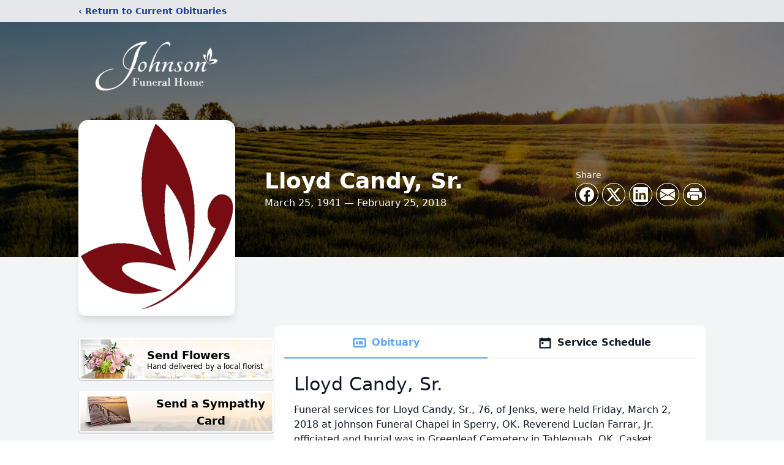

--- FILE ---
content_type: text/html; charset=utf-8
request_url: https://www.google.com/recaptcha/enterprise/anchor?ar=1&k=6Lcoc7MfAAAAAJc3xAPxNMDh6tPPT4ozUXIIdKRk&co=aHR0cHM6Ly93d3cuam9obnNvbnNwZXJyeS5jb206NDQz&hl=en&type=image&v=PoyoqOPhxBO7pBk68S4YbpHZ&theme=light&size=invisible&badge=bottomright&anchor-ms=20000&execute-ms=30000&cb=vdmgljxxigbq
body_size: 48613
content:
<!DOCTYPE HTML><html dir="ltr" lang="en"><head><meta http-equiv="Content-Type" content="text/html; charset=UTF-8">
<meta http-equiv="X-UA-Compatible" content="IE=edge">
<title>reCAPTCHA</title>
<style type="text/css">
/* cyrillic-ext */
@font-face {
  font-family: 'Roboto';
  font-style: normal;
  font-weight: 400;
  font-stretch: 100%;
  src: url(//fonts.gstatic.com/s/roboto/v48/KFO7CnqEu92Fr1ME7kSn66aGLdTylUAMa3GUBHMdazTgWw.woff2) format('woff2');
  unicode-range: U+0460-052F, U+1C80-1C8A, U+20B4, U+2DE0-2DFF, U+A640-A69F, U+FE2E-FE2F;
}
/* cyrillic */
@font-face {
  font-family: 'Roboto';
  font-style: normal;
  font-weight: 400;
  font-stretch: 100%;
  src: url(//fonts.gstatic.com/s/roboto/v48/KFO7CnqEu92Fr1ME7kSn66aGLdTylUAMa3iUBHMdazTgWw.woff2) format('woff2');
  unicode-range: U+0301, U+0400-045F, U+0490-0491, U+04B0-04B1, U+2116;
}
/* greek-ext */
@font-face {
  font-family: 'Roboto';
  font-style: normal;
  font-weight: 400;
  font-stretch: 100%;
  src: url(//fonts.gstatic.com/s/roboto/v48/KFO7CnqEu92Fr1ME7kSn66aGLdTylUAMa3CUBHMdazTgWw.woff2) format('woff2');
  unicode-range: U+1F00-1FFF;
}
/* greek */
@font-face {
  font-family: 'Roboto';
  font-style: normal;
  font-weight: 400;
  font-stretch: 100%;
  src: url(//fonts.gstatic.com/s/roboto/v48/KFO7CnqEu92Fr1ME7kSn66aGLdTylUAMa3-UBHMdazTgWw.woff2) format('woff2');
  unicode-range: U+0370-0377, U+037A-037F, U+0384-038A, U+038C, U+038E-03A1, U+03A3-03FF;
}
/* math */
@font-face {
  font-family: 'Roboto';
  font-style: normal;
  font-weight: 400;
  font-stretch: 100%;
  src: url(//fonts.gstatic.com/s/roboto/v48/KFO7CnqEu92Fr1ME7kSn66aGLdTylUAMawCUBHMdazTgWw.woff2) format('woff2');
  unicode-range: U+0302-0303, U+0305, U+0307-0308, U+0310, U+0312, U+0315, U+031A, U+0326-0327, U+032C, U+032F-0330, U+0332-0333, U+0338, U+033A, U+0346, U+034D, U+0391-03A1, U+03A3-03A9, U+03B1-03C9, U+03D1, U+03D5-03D6, U+03F0-03F1, U+03F4-03F5, U+2016-2017, U+2034-2038, U+203C, U+2040, U+2043, U+2047, U+2050, U+2057, U+205F, U+2070-2071, U+2074-208E, U+2090-209C, U+20D0-20DC, U+20E1, U+20E5-20EF, U+2100-2112, U+2114-2115, U+2117-2121, U+2123-214F, U+2190, U+2192, U+2194-21AE, U+21B0-21E5, U+21F1-21F2, U+21F4-2211, U+2213-2214, U+2216-22FF, U+2308-230B, U+2310, U+2319, U+231C-2321, U+2336-237A, U+237C, U+2395, U+239B-23B7, U+23D0, U+23DC-23E1, U+2474-2475, U+25AF, U+25B3, U+25B7, U+25BD, U+25C1, U+25CA, U+25CC, U+25FB, U+266D-266F, U+27C0-27FF, U+2900-2AFF, U+2B0E-2B11, U+2B30-2B4C, U+2BFE, U+3030, U+FF5B, U+FF5D, U+1D400-1D7FF, U+1EE00-1EEFF;
}
/* symbols */
@font-face {
  font-family: 'Roboto';
  font-style: normal;
  font-weight: 400;
  font-stretch: 100%;
  src: url(//fonts.gstatic.com/s/roboto/v48/KFO7CnqEu92Fr1ME7kSn66aGLdTylUAMaxKUBHMdazTgWw.woff2) format('woff2');
  unicode-range: U+0001-000C, U+000E-001F, U+007F-009F, U+20DD-20E0, U+20E2-20E4, U+2150-218F, U+2190, U+2192, U+2194-2199, U+21AF, U+21E6-21F0, U+21F3, U+2218-2219, U+2299, U+22C4-22C6, U+2300-243F, U+2440-244A, U+2460-24FF, U+25A0-27BF, U+2800-28FF, U+2921-2922, U+2981, U+29BF, U+29EB, U+2B00-2BFF, U+4DC0-4DFF, U+FFF9-FFFB, U+10140-1018E, U+10190-1019C, U+101A0, U+101D0-101FD, U+102E0-102FB, U+10E60-10E7E, U+1D2C0-1D2D3, U+1D2E0-1D37F, U+1F000-1F0FF, U+1F100-1F1AD, U+1F1E6-1F1FF, U+1F30D-1F30F, U+1F315, U+1F31C, U+1F31E, U+1F320-1F32C, U+1F336, U+1F378, U+1F37D, U+1F382, U+1F393-1F39F, U+1F3A7-1F3A8, U+1F3AC-1F3AF, U+1F3C2, U+1F3C4-1F3C6, U+1F3CA-1F3CE, U+1F3D4-1F3E0, U+1F3ED, U+1F3F1-1F3F3, U+1F3F5-1F3F7, U+1F408, U+1F415, U+1F41F, U+1F426, U+1F43F, U+1F441-1F442, U+1F444, U+1F446-1F449, U+1F44C-1F44E, U+1F453, U+1F46A, U+1F47D, U+1F4A3, U+1F4B0, U+1F4B3, U+1F4B9, U+1F4BB, U+1F4BF, U+1F4C8-1F4CB, U+1F4D6, U+1F4DA, U+1F4DF, U+1F4E3-1F4E6, U+1F4EA-1F4ED, U+1F4F7, U+1F4F9-1F4FB, U+1F4FD-1F4FE, U+1F503, U+1F507-1F50B, U+1F50D, U+1F512-1F513, U+1F53E-1F54A, U+1F54F-1F5FA, U+1F610, U+1F650-1F67F, U+1F687, U+1F68D, U+1F691, U+1F694, U+1F698, U+1F6AD, U+1F6B2, U+1F6B9-1F6BA, U+1F6BC, U+1F6C6-1F6CF, U+1F6D3-1F6D7, U+1F6E0-1F6EA, U+1F6F0-1F6F3, U+1F6F7-1F6FC, U+1F700-1F7FF, U+1F800-1F80B, U+1F810-1F847, U+1F850-1F859, U+1F860-1F887, U+1F890-1F8AD, U+1F8B0-1F8BB, U+1F8C0-1F8C1, U+1F900-1F90B, U+1F93B, U+1F946, U+1F984, U+1F996, U+1F9E9, U+1FA00-1FA6F, U+1FA70-1FA7C, U+1FA80-1FA89, U+1FA8F-1FAC6, U+1FACE-1FADC, U+1FADF-1FAE9, U+1FAF0-1FAF8, U+1FB00-1FBFF;
}
/* vietnamese */
@font-face {
  font-family: 'Roboto';
  font-style: normal;
  font-weight: 400;
  font-stretch: 100%;
  src: url(//fonts.gstatic.com/s/roboto/v48/KFO7CnqEu92Fr1ME7kSn66aGLdTylUAMa3OUBHMdazTgWw.woff2) format('woff2');
  unicode-range: U+0102-0103, U+0110-0111, U+0128-0129, U+0168-0169, U+01A0-01A1, U+01AF-01B0, U+0300-0301, U+0303-0304, U+0308-0309, U+0323, U+0329, U+1EA0-1EF9, U+20AB;
}
/* latin-ext */
@font-face {
  font-family: 'Roboto';
  font-style: normal;
  font-weight: 400;
  font-stretch: 100%;
  src: url(//fonts.gstatic.com/s/roboto/v48/KFO7CnqEu92Fr1ME7kSn66aGLdTylUAMa3KUBHMdazTgWw.woff2) format('woff2');
  unicode-range: U+0100-02BA, U+02BD-02C5, U+02C7-02CC, U+02CE-02D7, U+02DD-02FF, U+0304, U+0308, U+0329, U+1D00-1DBF, U+1E00-1E9F, U+1EF2-1EFF, U+2020, U+20A0-20AB, U+20AD-20C0, U+2113, U+2C60-2C7F, U+A720-A7FF;
}
/* latin */
@font-face {
  font-family: 'Roboto';
  font-style: normal;
  font-weight: 400;
  font-stretch: 100%;
  src: url(//fonts.gstatic.com/s/roboto/v48/KFO7CnqEu92Fr1ME7kSn66aGLdTylUAMa3yUBHMdazQ.woff2) format('woff2');
  unicode-range: U+0000-00FF, U+0131, U+0152-0153, U+02BB-02BC, U+02C6, U+02DA, U+02DC, U+0304, U+0308, U+0329, U+2000-206F, U+20AC, U+2122, U+2191, U+2193, U+2212, U+2215, U+FEFF, U+FFFD;
}
/* cyrillic-ext */
@font-face {
  font-family: 'Roboto';
  font-style: normal;
  font-weight: 500;
  font-stretch: 100%;
  src: url(//fonts.gstatic.com/s/roboto/v48/KFO7CnqEu92Fr1ME7kSn66aGLdTylUAMa3GUBHMdazTgWw.woff2) format('woff2');
  unicode-range: U+0460-052F, U+1C80-1C8A, U+20B4, U+2DE0-2DFF, U+A640-A69F, U+FE2E-FE2F;
}
/* cyrillic */
@font-face {
  font-family: 'Roboto';
  font-style: normal;
  font-weight: 500;
  font-stretch: 100%;
  src: url(//fonts.gstatic.com/s/roboto/v48/KFO7CnqEu92Fr1ME7kSn66aGLdTylUAMa3iUBHMdazTgWw.woff2) format('woff2');
  unicode-range: U+0301, U+0400-045F, U+0490-0491, U+04B0-04B1, U+2116;
}
/* greek-ext */
@font-face {
  font-family: 'Roboto';
  font-style: normal;
  font-weight: 500;
  font-stretch: 100%;
  src: url(//fonts.gstatic.com/s/roboto/v48/KFO7CnqEu92Fr1ME7kSn66aGLdTylUAMa3CUBHMdazTgWw.woff2) format('woff2');
  unicode-range: U+1F00-1FFF;
}
/* greek */
@font-face {
  font-family: 'Roboto';
  font-style: normal;
  font-weight: 500;
  font-stretch: 100%;
  src: url(//fonts.gstatic.com/s/roboto/v48/KFO7CnqEu92Fr1ME7kSn66aGLdTylUAMa3-UBHMdazTgWw.woff2) format('woff2');
  unicode-range: U+0370-0377, U+037A-037F, U+0384-038A, U+038C, U+038E-03A1, U+03A3-03FF;
}
/* math */
@font-face {
  font-family: 'Roboto';
  font-style: normal;
  font-weight: 500;
  font-stretch: 100%;
  src: url(//fonts.gstatic.com/s/roboto/v48/KFO7CnqEu92Fr1ME7kSn66aGLdTylUAMawCUBHMdazTgWw.woff2) format('woff2');
  unicode-range: U+0302-0303, U+0305, U+0307-0308, U+0310, U+0312, U+0315, U+031A, U+0326-0327, U+032C, U+032F-0330, U+0332-0333, U+0338, U+033A, U+0346, U+034D, U+0391-03A1, U+03A3-03A9, U+03B1-03C9, U+03D1, U+03D5-03D6, U+03F0-03F1, U+03F4-03F5, U+2016-2017, U+2034-2038, U+203C, U+2040, U+2043, U+2047, U+2050, U+2057, U+205F, U+2070-2071, U+2074-208E, U+2090-209C, U+20D0-20DC, U+20E1, U+20E5-20EF, U+2100-2112, U+2114-2115, U+2117-2121, U+2123-214F, U+2190, U+2192, U+2194-21AE, U+21B0-21E5, U+21F1-21F2, U+21F4-2211, U+2213-2214, U+2216-22FF, U+2308-230B, U+2310, U+2319, U+231C-2321, U+2336-237A, U+237C, U+2395, U+239B-23B7, U+23D0, U+23DC-23E1, U+2474-2475, U+25AF, U+25B3, U+25B7, U+25BD, U+25C1, U+25CA, U+25CC, U+25FB, U+266D-266F, U+27C0-27FF, U+2900-2AFF, U+2B0E-2B11, U+2B30-2B4C, U+2BFE, U+3030, U+FF5B, U+FF5D, U+1D400-1D7FF, U+1EE00-1EEFF;
}
/* symbols */
@font-face {
  font-family: 'Roboto';
  font-style: normal;
  font-weight: 500;
  font-stretch: 100%;
  src: url(//fonts.gstatic.com/s/roboto/v48/KFO7CnqEu92Fr1ME7kSn66aGLdTylUAMaxKUBHMdazTgWw.woff2) format('woff2');
  unicode-range: U+0001-000C, U+000E-001F, U+007F-009F, U+20DD-20E0, U+20E2-20E4, U+2150-218F, U+2190, U+2192, U+2194-2199, U+21AF, U+21E6-21F0, U+21F3, U+2218-2219, U+2299, U+22C4-22C6, U+2300-243F, U+2440-244A, U+2460-24FF, U+25A0-27BF, U+2800-28FF, U+2921-2922, U+2981, U+29BF, U+29EB, U+2B00-2BFF, U+4DC0-4DFF, U+FFF9-FFFB, U+10140-1018E, U+10190-1019C, U+101A0, U+101D0-101FD, U+102E0-102FB, U+10E60-10E7E, U+1D2C0-1D2D3, U+1D2E0-1D37F, U+1F000-1F0FF, U+1F100-1F1AD, U+1F1E6-1F1FF, U+1F30D-1F30F, U+1F315, U+1F31C, U+1F31E, U+1F320-1F32C, U+1F336, U+1F378, U+1F37D, U+1F382, U+1F393-1F39F, U+1F3A7-1F3A8, U+1F3AC-1F3AF, U+1F3C2, U+1F3C4-1F3C6, U+1F3CA-1F3CE, U+1F3D4-1F3E0, U+1F3ED, U+1F3F1-1F3F3, U+1F3F5-1F3F7, U+1F408, U+1F415, U+1F41F, U+1F426, U+1F43F, U+1F441-1F442, U+1F444, U+1F446-1F449, U+1F44C-1F44E, U+1F453, U+1F46A, U+1F47D, U+1F4A3, U+1F4B0, U+1F4B3, U+1F4B9, U+1F4BB, U+1F4BF, U+1F4C8-1F4CB, U+1F4D6, U+1F4DA, U+1F4DF, U+1F4E3-1F4E6, U+1F4EA-1F4ED, U+1F4F7, U+1F4F9-1F4FB, U+1F4FD-1F4FE, U+1F503, U+1F507-1F50B, U+1F50D, U+1F512-1F513, U+1F53E-1F54A, U+1F54F-1F5FA, U+1F610, U+1F650-1F67F, U+1F687, U+1F68D, U+1F691, U+1F694, U+1F698, U+1F6AD, U+1F6B2, U+1F6B9-1F6BA, U+1F6BC, U+1F6C6-1F6CF, U+1F6D3-1F6D7, U+1F6E0-1F6EA, U+1F6F0-1F6F3, U+1F6F7-1F6FC, U+1F700-1F7FF, U+1F800-1F80B, U+1F810-1F847, U+1F850-1F859, U+1F860-1F887, U+1F890-1F8AD, U+1F8B0-1F8BB, U+1F8C0-1F8C1, U+1F900-1F90B, U+1F93B, U+1F946, U+1F984, U+1F996, U+1F9E9, U+1FA00-1FA6F, U+1FA70-1FA7C, U+1FA80-1FA89, U+1FA8F-1FAC6, U+1FACE-1FADC, U+1FADF-1FAE9, U+1FAF0-1FAF8, U+1FB00-1FBFF;
}
/* vietnamese */
@font-face {
  font-family: 'Roboto';
  font-style: normal;
  font-weight: 500;
  font-stretch: 100%;
  src: url(//fonts.gstatic.com/s/roboto/v48/KFO7CnqEu92Fr1ME7kSn66aGLdTylUAMa3OUBHMdazTgWw.woff2) format('woff2');
  unicode-range: U+0102-0103, U+0110-0111, U+0128-0129, U+0168-0169, U+01A0-01A1, U+01AF-01B0, U+0300-0301, U+0303-0304, U+0308-0309, U+0323, U+0329, U+1EA0-1EF9, U+20AB;
}
/* latin-ext */
@font-face {
  font-family: 'Roboto';
  font-style: normal;
  font-weight: 500;
  font-stretch: 100%;
  src: url(//fonts.gstatic.com/s/roboto/v48/KFO7CnqEu92Fr1ME7kSn66aGLdTylUAMa3KUBHMdazTgWw.woff2) format('woff2');
  unicode-range: U+0100-02BA, U+02BD-02C5, U+02C7-02CC, U+02CE-02D7, U+02DD-02FF, U+0304, U+0308, U+0329, U+1D00-1DBF, U+1E00-1E9F, U+1EF2-1EFF, U+2020, U+20A0-20AB, U+20AD-20C0, U+2113, U+2C60-2C7F, U+A720-A7FF;
}
/* latin */
@font-face {
  font-family: 'Roboto';
  font-style: normal;
  font-weight: 500;
  font-stretch: 100%;
  src: url(//fonts.gstatic.com/s/roboto/v48/KFO7CnqEu92Fr1ME7kSn66aGLdTylUAMa3yUBHMdazQ.woff2) format('woff2');
  unicode-range: U+0000-00FF, U+0131, U+0152-0153, U+02BB-02BC, U+02C6, U+02DA, U+02DC, U+0304, U+0308, U+0329, U+2000-206F, U+20AC, U+2122, U+2191, U+2193, U+2212, U+2215, U+FEFF, U+FFFD;
}
/* cyrillic-ext */
@font-face {
  font-family: 'Roboto';
  font-style: normal;
  font-weight: 900;
  font-stretch: 100%;
  src: url(//fonts.gstatic.com/s/roboto/v48/KFO7CnqEu92Fr1ME7kSn66aGLdTylUAMa3GUBHMdazTgWw.woff2) format('woff2');
  unicode-range: U+0460-052F, U+1C80-1C8A, U+20B4, U+2DE0-2DFF, U+A640-A69F, U+FE2E-FE2F;
}
/* cyrillic */
@font-face {
  font-family: 'Roboto';
  font-style: normal;
  font-weight: 900;
  font-stretch: 100%;
  src: url(//fonts.gstatic.com/s/roboto/v48/KFO7CnqEu92Fr1ME7kSn66aGLdTylUAMa3iUBHMdazTgWw.woff2) format('woff2');
  unicode-range: U+0301, U+0400-045F, U+0490-0491, U+04B0-04B1, U+2116;
}
/* greek-ext */
@font-face {
  font-family: 'Roboto';
  font-style: normal;
  font-weight: 900;
  font-stretch: 100%;
  src: url(//fonts.gstatic.com/s/roboto/v48/KFO7CnqEu92Fr1ME7kSn66aGLdTylUAMa3CUBHMdazTgWw.woff2) format('woff2');
  unicode-range: U+1F00-1FFF;
}
/* greek */
@font-face {
  font-family: 'Roboto';
  font-style: normal;
  font-weight: 900;
  font-stretch: 100%;
  src: url(//fonts.gstatic.com/s/roboto/v48/KFO7CnqEu92Fr1ME7kSn66aGLdTylUAMa3-UBHMdazTgWw.woff2) format('woff2');
  unicode-range: U+0370-0377, U+037A-037F, U+0384-038A, U+038C, U+038E-03A1, U+03A3-03FF;
}
/* math */
@font-face {
  font-family: 'Roboto';
  font-style: normal;
  font-weight: 900;
  font-stretch: 100%;
  src: url(//fonts.gstatic.com/s/roboto/v48/KFO7CnqEu92Fr1ME7kSn66aGLdTylUAMawCUBHMdazTgWw.woff2) format('woff2');
  unicode-range: U+0302-0303, U+0305, U+0307-0308, U+0310, U+0312, U+0315, U+031A, U+0326-0327, U+032C, U+032F-0330, U+0332-0333, U+0338, U+033A, U+0346, U+034D, U+0391-03A1, U+03A3-03A9, U+03B1-03C9, U+03D1, U+03D5-03D6, U+03F0-03F1, U+03F4-03F5, U+2016-2017, U+2034-2038, U+203C, U+2040, U+2043, U+2047, U+2050, U+2057, U+205F, U+2070-2071, U+2074-208E, U+2090-209C, U+20D0-20DC, U+20E1, U+20E5-20EF, U+2100-2112, U+2114-2115, U+2117-2121, U+2123-214F, U+2190, U+2192, U+2194-21AE, U+21B0-21E5, U+21F1-21F2, U+21F4-2211, U+2213-2214, U+2216-22FF, U+2308-230B, U+2310, U+2319, U+231C-2321, U+2336-237A, U+237C, U+2395, U+239B-23B7, U+23D0, U+23DC-23E1, U+2474-2475, U+25AF, U+25B3, U+25B7, U+25BD, U+25C1, U+25CA, U+25CC, U+25FB, U+266D-266F, U+27C0-27FF, U+2900-2AFF, U+2B0E-2B11, U+2B30-2B4C, U+2BFE, U+3030, U+FF5B, U+FF5D, U+1D400-1D7FF, U+1EE00-1EEFF;
}
/* symbols */
@font-face {
  font-family: 'Roboto';
  font-style: normal;
  font-weight: 900;
  font-stretch: 100%;
  src: url(//fonts.gstatic.com/s/roboto/v48/KFO7CnqEu92Fr1ME7kSn66aGLdTylUAMaxKUBHMdazTgWw.woff2) format('woff2');
  unicode-range: U+0001-000C, U+000E-001F, U+007F-009F, U+20DD-20E0, U+20E2-20E4, U+2150-218F, U+2190, U+2192, U+2194-2199, U+21AF, U+21E6-21F0, U+21F3, U+2218-2219, U+2299, U+22C4-22C6, U+2300-243F, U+2440-244A, U+2460-24FF, U+25A0-27BF, U+2800-28FF, U+2921-2922, U+2981, U+29BF, U+29EB, U+2B00-2BFF, U+4DC0-4DFF, U+FFF9-FFFB, U+10140-1018E, U+10190-1019C, U+101A0, U+101D0-101FD, U+102E0-102FB, U+10E60-10E7E, U+1D2C0-1D2D3, U+1D2E0-1D37F, U+1F000-1F0FF, U+1F100-1F1AD, U+1F1E6-1F1FF, U+1F30D-1F30F, U+1F315, U+1F31C, U+1F31E, U+1F320-1F32C, U+1F336, U+1F378, U+1F37D, U+1F382, U+1F393-1F39F, U+1F3A7-1F3A8, U+1F3AC-1F3AF, U+1F3C2, U+1F3C4-1F3C6, U+1F3CA-1F3CE, U+1F3D4-1F3E0, U+1F3ED, U+1F3F1-1F3F3, U+1F3F5-1F3F7, U+1F408, U+1F415, U+1F41F, U+1F426, U+1F43F, U+1F441-1F442, U+1F444, U+1F446-1F449, U+1F44C-1F44E, U+1F453, U+1F46A, U+1F47D, U+1F4A3, U+1F4B0, U+1F4B3, U+1F4B9, U+1F4BB, U+1F4BF, U+1F4C8-1F4CB, U+1F4D6, U+1F4DA, U+1F4DF, U+1F4E3-1F4E6, U+1F4EA-1F4ED, U+1F4F7, U+1F4F9-1F4FB, U+1F4FD-1F4FE, U+1F503, U+1F507-1F50B, U+1F50D, U+1F512-1F513, U+1F53E-1F54A, U+1F54F-1F5FA, U+1F610, U+1F650-1F67F, U+1F687, U+1F68D, U+1F691, U+1F694, U+1F698, U+1F6AD, U+1F6B2, U+1F6B9-1F6BA, U+1F6BC, U+1F6C6-1F6CF, U+1F6D3-1F6D7, U+1F6E0-1F6EA, U+1F6F0-1F6F3, U+1F6F7-1F6FC, U+1F700-1F7FF, U+1F800-1F80B, U+1F810-1F847, U+1F850-1F859, U+1F860-1F887, U+1F890-1F8AD, U+1F8B0-1F8BB, U+1F8C0-1F8C1, U+1F900-1F90B, U+1F93B, U+1F946, U+1F984, U+1F996, U+1F9E9, U+1FA00-1FA6F, U+1FA70-1FA7C, U+1FA80-1FA89, U+1FA8F-1FAC6, U+1FACE-1FADC, U+1FADF-1FAE9, U+1FAF0-1FAF8, U+1FB00-1FBFF;
}
/* vietnamese */
@font-face {
  font-family: 'Roboto';
  font-style: normal;
  font-weight: 900;
  font-stretch: 100%;
  src: url(//fonts.gstatic.com/s/roboto/v48/KFO7CnqEu92Fr1ME7kSn66aGLdTylUAMa3OUBHMdazTgWw.woff2) format('woff2');
  unicode-range: U+0102-0103, U+0110-0111, U+0128-0129, U+0168-0169, U+01A0-01A1, U+01AF-01B0, U+0300-0301, U+0303-0304, U+0308-0309, U+0323, U+0329, U+1EA0-1EF9, U+20AB;
}
/* latin-ext */
@font-face {
  font-family: 'Roboto';
  font-style: normal;
  font-weight: 900;
  font-stretch: 100%;
  src: url(//fonts.gstatic.com/s/roboto/v48/KFO7CnqEu92Fr1ME7kSn66aGLdTylUAMa3KUBHMdazTgWw.woff2) format('woff2');
  unicode-range: U+0100-02BA, U+02BD-02C5, U+02C7-02CC, U+02CE-02D7, U+02DD-02FF, U+0304, U+0308, U+0329, U+1D00-1DBF, U+1E00-1E9F, U+1EF2-1EFF, U+2020, U+20A0-20AB, U+20AD-20C0, U+2113, U+2C60-2C7F, U+A720-A7FF;
}
/* latin */
@font-face {
  font-family: 'Roboto';
  font-style: normal;
  font-weight: 900;
  font-stretch: 100%;
  src: url(//fonts.gstatic.com/s/roboto/v48/KFO7CnqEu92Fr1ME7kSn66aGLdTylUAMa3yUBHMdazQ.woff2) format('woff2');
  unicode-range: U+0000-00FF, U+0131, U+0152-0153, U+02BB-02BC, U+02C6, U+02DA, U+02DC, U+0304, U+0308, U+0329, U+2000-206F, U+20AC, U+2122, U+2191, U+2193, U+2212, U+2215, U+FEFF, U+FFFD;
}

</style>
<link rel="stylesheet" type="text/css" href="https://www.gstatic.com/recaptcha/releases/PoyoqOPhxBO7pBk68S4YbpHZ/styles__ltr.css">
<script nonce="IzphsfyvS9s-KON8NxVR9w" type="text/javascript">window['__recaptcha_api'] = 'https://www.google.com/recaptcha/enterprise/';</script>
<script type="text/javascript" src="https://www.gstatic.com/recaptcha/releases/PoyoqOPhxBO7pBk68S4YbpHZ/recaptcha__en.js" nonce="IzphsfyvS9s-KON8NxVR9w">
      
    </script></head>
<body><div id="rc-anchor-alert" class="rc-anchor-alert"></div>
<input type="hidden" id="recaptcha-token" value="[base64]">
<script type="text/javascript" nonce="IzphsfyvS9s-KON8NxVR9w">
      recaptcha.anchor.Main.init("[\x22ainput\x22,[\x22bgdata\x22,\x22\x22,\[base64]/[base64]/[base64]/KE4oMTI0LHYsdi5HKSxMWihsLHYpKTpOKDEyNCx2LGwpLFYpLHYpLFQpKSxGKDE3MSx2KX0scjc9ZnVuY3Rpb24obCl7cmV0dXJuIGx9LEM9ZnVuY3Rpb24obCxWLHYpe04odixsLFYpLFZbYWtdPTI3OTZ9LG49ZnVuY3Rpb24obCxWKXtWLlg9KChWLlg/[base64]/[base64]/[base64]/[base64]/[base64]/[base64]/[base64]/[base64]/[base64]/[base64]/[base64]\\u003d\x22,\[base64]\\u003d\x22,\x22w6IsCG0dOSx0w4jChCgRM1jCrXUxKsKVWAw8OUhjbw91CcODw4bCqcK8w6tsw7EkV8KmNcOcwrVBwrHDicOeLgwOAjnDjcO2w4JKZcOnwqXCmEZ2w5TDpxHCqsK5FsKFw510HkM4EjtNwrJCZALDnsKdOcOmRsKCdsKkwpbDlcOYeHBTChHChcOcUX/CvlXDnwAUw7hbCMObwqFHw4rCl35xw7HDg8KQwrZUH8KEwpnCk13DlsK9w7Z3LDQFwrHCscO6wrPCkDg3WUQUKWPCjcKMwrHCqMO2wqdKw7IPw77ChMOJw4JGd0/CkE/[base64]/CnCvDusOtw7tnD8O4fMOObCPCkSrCkMKmHVDDg8K1OcKKEXjDtsOIKD4bw43DnsKiNMOCMnjCuD/DmMKIwoTDhkkYV2wvwrgowrkmw5nCrUbDrcKvwovDgRQHAQMfwrUEFgcyVCzCkMOZDMKqN21HADbDsMKBJlfDncKraU7Dm8OOOcO5wrAbwqAKaj/CvMKCwp3ClMOQw6nDqsOww7LClMO7wpHChMOGbsOYcwDDhUbCisOAfMOiwqwNZhNRGSTDuhEyU0nCkz0Fw6smbWdVMsKNwr3DoMOgwr7Cn3jDtnLCuHtgTMODUsKuwoldBn/Cindlw5h6wr3CrCdgwoDCijDDn08rWTzDiRnDjzZfw5gxbcKMGcKSLWfDmMOXwpHCpcK4wrnDgcOsB8KrasOiwrl+wp3DjcKiwpITwpzDvMKJBkPCqwk/wqvDkRDCv1PCoMK0wrMDwqrComTCtz9YJcOMw43ChsOeJyrCjsOXwrc6w4jChgTCh8OEfMOIwoDDgsKswrgvAsOEF8OGw6fDqgPCuMOiwq/CrU7DgTg2f8O4ScKrY8Khw5gLwoXDoicVLMO2w4nCgH0+G8OpwrDDu8OQKcK3w53DlsO6w41palNWwooHKMKdw5rDsiIwwqvDnkTCmQLDtsK8w4MPZ8KJwrVSJi1/w53DpEZwTWUbTcKXUcOtThTChlfCkmsrODEUw7jCs2gJI8K/H8O1ZCvClwl2GsKsw4AdZsOkwr1WdMKdw7vCpkI2dgpBDSMuNcK7w6TDjcKQfMK8w69Yw4/[base64]/[base64]/wrHDky4Owr1FLHHDgXvCmCrCjG/[base64]/Dq2zDmsOXT07CqMO0w6jClw7Cu1LDiMKYEMOuesO/esKJwrdjwph0P2rCt8OxU8OeNQZ4a8KMBsKrw4rCncOBw7ZpX0jCg8OtwrZpYMK0w7PDm0TDuXRXwp8+w7orwqDCo0Bhw5HDlk7Ds8OpaXEwHkQBw4XDhWwNw7huEBkYWg55wqlCw53CoTDDrA7CtXlBwqMewq4xw4RFYcKNCX/DpG3DucKYwpJBPFlWworCig4HcMOEVMKiH8ObMGQsBsKPCxp9wocDwohoVMKewpTCr8KSa8Ouw4TDgkhMFkDCmVvDnsKvQF7DisOidDMuAsK9wo0EKmbDs3/[base64]/DtsO2VcKDw53Ctx8dKMKXw6ZfNjstwoTDgWbDoi0jV0jChjfDpBZZMMODFQAywpUww7ZSwoHDnx/DvyTCrsOoQV1lb8OeeR/[base64]/Ckht8w5HDiMKWL8O2fn08B1/CiTbCtcOjwq3DnMOowpXDscKPwrJ6w7fClsK6XDgew4hVwofClVnDpMOJw7h0Z8O7w487VsK8w4NJwrM7PHjDsMOSIcOqUMOWw6fDu8OMwpldcnk7w7fDoHl0S3vCmcOaMBB2wp/[base64]/DosO7LMKDdcKYW0rDkcK7wpFXbMKeOyljD8O2w5FWwrAQKcOiI8O0wrBcwrMrwoTDk8OreyPDj8OmwocgKTrCg8OZDMO/[base64]/[base64]/wpnDtcKow6ZbMiXDhsKvXcKYIsKocsK6EMKRVMKCfFhAbQbCvmbCnMOtEX/CpMKpw63DhMOnw7TCnz/CsyY8w4XCql0leALDvi1hw4jDumnDjUBZdibCjFpIT8K8wr4bA1TCosOOM8OywoDClsKDwr/[base64]/[base64]/Cu8OWOkjDrcK4w5Ruwp9Cw6zCocK5MlZgAcOfIcKaFTHDiwLDmcO+wogkwoxpwrLCo1YCQHDCt8OuworCqMKjw7nCgRcvBmwbw4wBw4DClm9dC3XCgFPDncOmwpnDsijCpcK1AjvCvMO+XD/DqsKkw7o5PMKMw7vCpnPCosO5IsKEUsOvwrfDt1rCq8KSSMO5w6LDtioMw71ZQsKHwrfDm2l8woUCw7/[base64]/[base64]/CrSzDo8ONEwPDvcKfJXvDu8OnPsKOR8OeOMKnwprCkxfDgMO/woEPE8KhVMKBF1hQQcOnw4TDqsOgw74BwovDrDnCmsOeOSjDncKiJ1x+w5XDpsKGwrkBw4TCkirDnsKOw6BFw4bCgsKsK8KRw5oVfEwlFnTDpsKJA8KXwrzCnFnDgMKWwo/CkMK9wo7DpwAIDxbCmirCvFMAWRNrwppwUMK3OAp2w5HCv0rDmg7CvsKTCsKSwpY4G8OxwpPCu2rDhxIaw5DChcKVZG8lwozCrWNGZsKwLljDjsO8G8Ogwp0JwoUkwpsCw6jDhBfCr8Kcw54Gw77CgcK0w4l+XRXClDrDp8OtwoNFw73Cm2/Cs8OjwqLCg3pFUcKawqV5w5Iowq1ab0bCpn0xX2bCr8OdwoHDu1Rgwrhfw7YUwpPDo8OJXsK1Z2XChcOfw5rDqsOaLcKudiPDoAhaN8KCcH9Kw47Ci3DDocO0w415Jh5bw4EPw5LDicOWwrrDisOyw68DPsKDw5R6wq/[base64]/DsMOLw7/Cs0rDrsKiw4LCuMONJsK2fMKXNcKHw5PDuMOpHsKvw5nCtsOVwrIKRwTDtlrDs0djw7Q1AsOGw6R7dsOuw48SM8KACMOjw6wOw6R2BxLCusK/GS/DjA3DogfDj8K9ccOCwrwHw7zDtwJbYRcnw6QYwqMwZ8O3XFXDvUdpQXXDo8OpwrVuQsO/[base64]/emIVwosTw6Q7w6Evw6pHw5jCicKgDMKhwprCsU9Zw7Ztw4jChycww4hcw7LCrsKqLjzDh0N/G8OVw5M6w7lKw4vClnXDh8KZw7o5QWB6wr0tw5wlwrcsD0ovwpbDsMKnN8Oiw7jCk18+wr9/dCxsw5TCsMK0w7EIw5LDohEVw6fDnwxDXMOKTMONw7jCk2hnwonDpy4XPV/CuA8ew58bwrXCsDx+w7IdCxPDlcKNw5fCtEzDoMOqwpggdcKdQMK2OBMEwoTDhTPCssKXfSRSQh8VewbCix17WnwHwqIxTyNPZ8KWwoNyworCsMOiwoHDjMKPGX8swrbDgMO3K2gFwojDtUIfVcK0JnE5Zw7Di8KLw73CicOVE8OHBxp/[base64]/w7XCu8KvwoYXwqfDrAJ5wr3Cj8ObPcKKwoYMwr7DgHfDpsOOCzZvGMKTwoQYTjEQw44YIhIfFcOCWcOlw4fDv8OgCwpiGA4tKMK+w75AwqNgNWjClzQxwprDhFRWwrkSw4TCpx8BU2PDm8OWw6hBaMKpwqDDuF7DscOUwq7DiMOWQMOew4/ColEywqZnV8K9w7jCmcKXHX4hw5rDlGbDhMOfMDvDqcOOwrfDpMOBw7DDgzbCgcKww4XCmWAuElAQYS53FMKPBVQCSUBiDCjCky/DnG5vw5LDjSU4JMOaw7QYwqbCkTfDqCPDhsKTwr9DO21yF8OQSgnDncO2JCjChsKFwotAwqh1QMO2w5VDTMOwbxhkeMOUwpfDmG9+w7nCr0jDoXHCm2zDgMOvwqVnw4jCoSfCpC1Yw4V7wp7CoMOOwqUWZHbDqsKZUxlwVmJBwqwzHV/Dv8K/UMKDBTxXw5djwpdUF8KvR8Ouw5/[base64]/Cl8O0YcOlXsKEwrwywq0NIsKowpMGRMKww68zw43Ds2HDkGtycjXDuCY0HsKGw6HDp8OvbR/[base64]/CgSTCvQvDnMOswonCjcKvw7lFw54+MsOGe8OwDAgewppIwrwTLxPDpMOuLVggw4jDkmPDrA3Cj0LCkBTDksOvw7pEwoF7w4dpYDnCq3XDqS/[base64]/wpYGW2FHw7PDn8KhCsKUworDscK7JsKTPwPDlsODwp9PwpTDusK8wpnDt8KiZ8KXDB80w4cWZsKXf8OXYyc3wpcyEgjDtFVJBG49wp/CpcK4wrw7wpbDiMO6VjDCqiLCvsKqHcO9woDCrnHClcO5MMO8HsOaZWxjw4c9XcONCMKVbcOswqnDjCfCv8Kvw5QrfsOLZG3CpUpKwpoVasO6MiNnW8OVwrBWSV/CvFjDikDCtAPCpXJEwo4kwpLDjlnCqAsUwrNQw6DCqhjDmcO7CUfCgg/[base64]/fR3ClsOwXWlKIA4CwqEOKDUKeMORRV5/[base64]/Dr3w9wpACw5TCtsKDwpo7XcKHMsOCbcOfwr1wwqHCkzVNPMKwMcO/w7fCtsKjw5LDhMKodsOzw7zCucO1wpDCrsKtw6lCwrp+HngwE8KgwoDDoMK3EhdRFV0Ewp59Gj3CusOaPcOYw5rCu8Oow7/DjMOdHcOSCjfDtcKURsOwRC3DocKrwophwrXDscOXw6rDiS3CgXbCgMKrTX3Dq1TDrAxZwo/CuMK2w6Rpw6/DjcKUE8Ovw77CjMK8wqspUcKhw7DCmj/DmFvCrBfDujXCo8KyfcKRw53CnMOwwq3DnMOHw4DDqnDDusOVIsOOUkLCk8O3DMOcw4YCJB9aFsO4XsKlc1EAdl/DisOCwo3CuMOswpgvw4YEByTDhUnDsU7Dr8OAwqfDnEwnw4RtTQgyw73DsGzDsy96JyjDiQNxw4nDhFjCjsKWw73CsQbCrMOrwrp9w652w6tcwojDs8KUw53Dujk0GTlGERISwpfCncOiwqLDksO7w5DDmXPDqhwNMV5oMMK2emLDjRJEw4/[base64]/CvzzCtD9bw5HDsQfCqX1WH8K3wp3DnELDvHo0w7XDmcO9CjLCusOkU8O8P10YfDPDhixCwqIkwpLDiALDlwYuwr/DlMKOSMKEd8KLw4zDg8Khw4VXHsOBAsKoPW7ChwXDg2sYIQnCi8OJwqgIcEp8w4vCrl8YfADCuGkZEcKXQVB8w7PCoSvCnXl8w6xrw6hWRyrDkMK2LmwhGBBnw7rDpz1xwrzDlsK9fCTCocKWw4HDrkzDlWfClsKEwqDCu8KDw4YSScOgwprCjV/CpmDCsWPCgSVhwrFBw7TDlwvDoRE+R8KqP8Kxwr9kw5VBNCbCmThhwqlSLMK+diEbw78nwrcIwpRhw4bCn8Osw4XDr8OTwoY+w5lbw7LDocKRRwTCmsOVGsOpwpVpFsKJEFtrw5t4w77DlMKvcCk7wrYrwofCsndmw4ZLAHRVDcKzJjTCi8OBwr/[base64]/w55GKR3DhEfCnl3CoH3Dhy5tVHXDj8Okw4/DgsKPwr3CvG1oYnzCiXtfDsKjw6TChcKswprCri3DiRVFeHETD1k/WFvDqh/[base64]/wqkVwq8gwpFCwpQ5PXPCtxHCksKpw4PDtsKhw6Baw6x3wo52wojCpcOrCwkTw4gQw59IwoLCr0XDvsONIMOYHljDhi9kW8O8BXIFeMOwwozDoljDkS8Uw44xwrLDisKgwokwW8KXw6wpw5BUKQYow7J0LlIow7LCrC3DtMOERcOdMcOsMVwyQi1swo/Ci8OewptjWcOfw7Y/w5ccw4LCosOGSDpvIALCisOEw4LDkm/[base64]/DocOIK8KBFsKiwqVME8OAbMO3XsO3MsOgdsOlwqDCngFxwqNVbMKyfV0RP8KZwqjCkAbCqgc5w7LCg1rCp8K+w4bDpnHCtcOswqzDtMK3esOzNDTChsOmB8KpKTBgdkp2WyvCnT9Dw5fCmVnDuW/[base64]/[base64]/DkSI4fcKgbMOIRnvCucOawo3DhRvDsVgHBMO8w53DsMOvIy/[base64]/Dtw59w44vwqYNwr1bV3RiJGofFMODSiXChXHDpMOgWkJxwqzDj8OGw44dwpXDs04dbA4aw6bCi8OBPsKnKMKOw6c6fnXDv07CujIow69/a8Klwo3DqcKfb8OkQn7Dv8O4f8OnHMKpBXPCucOJw4zCh0LCqgN7wrFrf8K9wr5Dw5/[base64]/[base64]/wrR5VMK7Llghw67Dj8KYNQzDrcKkwolGwrYBw58vXwzCilDDiUDDoT0MFQZlbsK1BcKSw4owcADDksKywrPCi8KaLgnDlzvCrMKzGsOVBlPCj8Kmw4dQw78pwqvDm0oLwpzCuyjCl8KdwoVtAhhTw6QMwrDDpcKLVj/Dk3fClsKtbMOkfzBJw63DnGfChSAvWcOmw4ZyTsOgPng6wo0eUMOHZsKpUcKGDFAYwoMswqHDvcOVw6PCnsORwqBbwp7DpMKSXsOIbMO6KT/CkmfDim/CunIhwobDrcOvw5MNwpTChsKDE8Odwqhtw6DCg8Kiw67DrcKDwpTDvHbCvSvDmCd9K8KFBMOFdAkOwqZSwplnwrrDp8OcWFvDsFI/NcKPACPDkjsSCMOswpvCncOBwrzCvsOdAWnDvMKmwoskw5/DkBrDhCg2wpvDtHw8wqXCrMOmXcK1wrbDosKfAxIRwo7CoGwcOMO6wrUHH8OPw5cDBlNTKsKWccKQFTfDiQEsw5phw4HCpcOKwp9FY8Kgw5zCnsOKwqPDv17CpUZwwrfCt8KUwrvDqMOWT8Kfwql9GDFlfcOBw6/CkjwHJjjCqsO8AVwXwq7DihBAw7dbZ8KZasOWUMOcSR4KMMO5wrTCoWgnwrgwAMK7wqA9cE3CtsOSwojCqMKGS8Ozel/CnjcowrsYw48QIE/[base64]/CusKgGMO4wpPCnHkRRsOnD3fChwQHw6fCoSTCqX45bsOuwoYVw7nCmxY+bx/DicKww4YVFcKEw6nDmsOCTMO6w6tbZkzCixXDnDZKwpfCtGVTT8OdC03DsCdvw7xiaMKXPcKtK8KhYUIqwpwdwqFSw6kKw7Rqw6PDjSFjXy47MMKHw4t7OMOQwr3Dn8OyPcKew6TCpVwfAcOLbsKgQk7Crw9SwrFpw77ClWVXaj9Cw5/CuH0Cwo17B8KcGsOqAQQMMT5Uwp7CjFZCwpnCsWHCtG3DhMKIUk7CgFZrFsOPw6wuw5cCG8OdAkUba8OqR8Kew79Rw5dsIVUPXcODw4nCtcOoGcK5MAvCnsKeAMOPwqPDrMKowoUlwofDgsK1wq9yM2kdwpXDpcKkcFTDlsK/HsOPwr13VcOrahYJOzbDgMOpbMKAwqLChcOpYHXCrBHDmnDCjx5BWsOpL8KZw4/[base64]/wpLCrG1cacKiCnYmWMOMw7sjwp18LUPDlRFFwrp1w4jCtsK9w7cJLcOJwqHCi8OqNWHCosK4w60cw5pIw6ceJcKKw45sw5hBLw3DuE7CtsKUw799w6U2w4XCmcKXGMKYaSjDk8OwOsO7CUrClMKODi/DpHYafjvDll3DoEsiQMOZG8KawrjDqMKcT8Krwr4Tw4kaTUkww5c4w5LCksK6f8Kjw7wwwrAVEsK/wqfCq8OCwpwgMcKKw45WwpLCmULChMO7w6nCh8Klw6BmNMKEf8K5wqjDrgfCqMKBwqkYGD0IVETDq8KLdGwRNcKuXWHCtsOFwp7DtUQ7w4/[base64]/DyLDgMOTRGczMTUWwqBQGRFEesKXwoJYYSVAw4MQw4DCpQTDoH5WwoBHax/CgcKIwoVoOsO0wpJxwpDDr1TCvjx4PFfCjsKvDsOxGE3DtmzCtTUSw6jDhHpoEMODwpJYYW/[base64]/CMORe8KkwonDg2XCjXgcwpPCpMKwDcOgRMOlc8OLTcOSJ8K0XcKHOglwBMOXACo2J3s8w7JGasOYw7/CgcOOwqTCgnLDujrDnMO9b8K9Om5hwog2SAN0BcKtw5gKB8OHw5jCs8O5A3gvRMKYwrHClmRKwq/DgizCuCocw4xnSCQww5rDpmpBdl/[base64]/wrQAPWfCgldrMlDDtlzDpcKWw6zCh8OCNMK9wrvDpU1uw7RmbcK5w6RdUn7CvsKYeMKkwo4hwpl/fnw/HMKmw4fDn8OCZ8KFOMKHw4rChkcxw4rChsOjZsONKBXDukw0wq3Dn8KbwqLDkcOkw4NMFcOdw6wBPMKyNVQSwonDgwACZmAOFjrDgErDkjhEZDvCvcOAwqc1a8K9G0NCw6VVBcO7wqh2w4DDmgw+ecORwrd4TsO/woY4REtVw604wqYmwpDDu8Knw7fDlV1iw6A3w4TDiiE3TcOzwqgvX8KTFljCv3TDgHwLdsKvZ2bCoyBBMcKTGMKtw63Cq0vDplgLwp0NwpIVw49Qw4fDkMOJwrzDh8KjRDLDnSwGVWJNK1gAwoxrwoUhw5Nyw5RmCCLCjgHCucKIwr8Cw79Ww4fChVgww7DCqD/Dr8KKw5zDrkjCtwDCmMOmIiV/AcOiw7hdwobCncOQwpETwrhYw60NX8OrwrnDm8KuGVzCrMK2wr1xw6rDjDYaw5bDnMK8LnQOQg7CiD8Qa8OfaD/DusKKworDgzfCu8OawpPCtcKQwpk6VsKmUcKJH8OBwqzDkEJIwroFwpbCi35gN8KEV8OTTDTClXMiFcK7wo7Dh8OzLw0HGm3CtWPCjiTChUMEF8KhTsOBQDTCoHrDrXzDhVHCi8K3fsOYwobClcOFwodOLhTDscOUI8O1wq/[base64]/DrSbCkA4Wbk10w6HCqzVEVj9tL8KDc8OWOwTDksKkGMOkw6l5YEFKwo/CiMO/[base64]/CsyMKC8KdwoB7woUUcMOlQMKjw4bDp09qVQUJDknCnXXDu0bDm8KewpTDoMKxG8K0IlBKwoXDo34mAMKew7vCiVMyDkTCoytxwqhoBMKXPi7Cm8OYDsK5LRljdAE6AcOqFQ/CjsO0w6UDMX00wrTCt09iwprDtMOOaBUkdDpyw7tswqTCtcKTw4/Dji7CqcOFBMOIwpjCjmfDuTTDrQ9tNMOpXA7Cl8KrK8Ovwr5TwqTCqRLCucKCwr1Mw5Rsw73CgU9cZcKYBn8OwrJJw4UwwoHCtSgIUsKBw5phwpjDtcOew7/[base64]/DiMKgZcKEw456CRVpwqBULMOZKcKNacOGw7AawqB7NsOCwrB/PMKuw5EGw6FrA8KDS8OhD8O2OTtqwr3CpCfDg8KEwpPCnMKJUsKrUHMZAkouZVRLw7AnNVfDtMObwqYlIB0dw5YsL0fCqcOMw53CtXTClcONfMOpOsK2wocFQMORbj00QlImcB/DrgzDtMKMRsKpw7fCm8KlUBPCisK4WS/DksONJXB7KMOrecOBw7/DqDXDpMKbw4/DgsONwp3DhXhHDzcuwog6eCvDtsKcw5Vrw7Qqw4pGwrfDhsKNEQwow4hyw6/CiUbDhsOeH8OpAMOYwovDn8KIQ18kwpcNai04WcOQwobCijbDvcOJwqY8fMO2EicCwovDmnzCu2zCjSDCpsKiwr1RVcK5wr7CsMKtEMKKwqtrwrHCuWnDucOnKsKpwpQzwpMaVF8zwo/Ch8OeEnNPwqB9w4jCp2Vcw4klDzduw7Ajw5PDhMOdN2FtRADDrsOcwrxqecKuwqHDlcOPN8K3UMOODMKRHDrCmMK7wovCh8OQDxYsQ1DCimpEwqbCuALCn8OSHMOpUMOJfkZeJMKXwqPDqMOxw6lyDMOnfcK/VcK+KsKfwphZwqAGw53CmVQtwqDDs35vwp3Cpz91w4XDp0JYJVVcZcKsw789EMKoBMOnLMOyWcOibWMBw5dvCijCnsOXwojDoD3CkkoqwqFXFcOYfcKfwpDDhTVlfcO5w6jCiRJjw7fCiMOuwrxOw4vCtsKfBgfCm8OLQ14Pw7XCj8Kpw6k/woo1w6LDiAElwr7Dn0ZLw7HCvcOWI8OFwoEwa8K5wrZaw54Mw5nDlMOMwpNsP8OVw4DCnsKvw5R8wpfCg8OYw6/[base64]/DuzMBLMOTB8OKw5gKCMOuwqTCn8K5wprDr8OvFQZZVwfDgUnCssKNwobCpgoYw5vCicOBA1XDnsKVW8KrHsOSwqfDtCTCtiVrV3bCrXI3wp/CgXE/[base64]/Cq8KDGSzDssKJw4IFS8Onw73Dq8OYw7PDncK5wo/[base64]/c8OWwpIHV3DCucKmwojCtcOPwowvwo/Ck2p6P8O5YjzDgsOfDCV7wqgQwrNaJsOmw515w7sPwpTCiELCi8KmT8KEw5BfwrZOwrjCuiAzwrvDi3/CpsOpw7xfVWJZwqbDn0FkwoNxP8O/w7nCvA5Bw5nDg8OfB8K0AWHCojrCgSRQwopBw5c9IcO0A2l3wpvDisOawo/Dt8KjwrTDt8KQdsKqYsORw6XCrsKbwrfCrMOCBsO0w4YewrtbUsOvw5jClcK2w7/DgcKJw7nCiSlmw4/CvGVXVTHDtXLDvxtPwpfDlsOSWcOrw6bClcKvw7dKfW7CiEDCtMKYwoHDvjgbw69AVcOzw6PClMKSw63CtMONPcOtDsKVw7TDrMOQwpLCtV/Cox02w7vCnFLClF5+woTCtQx/[base64]/ScK/[base64]/ZsOEHCzCrn/Cv8KQw5jCiVB4T8OJw7QZFCkcf0bCnMOcbVvDucKuwot6w70JflnDhAcFwp3Dh8KIw4/CscKbwrpcfHVbNG0gagHCgcO2QGFtw5PCmgjCjGEgwr0fwr49woHDtcO/wqE1w5/Cl8KiwrLDgiDDkyHDiDNXwqVOG27CkMOiw6PCgMK8w77CpMORfcKhccO1wo/[base64]/Dl8K5ZyjDssOHw6NXdMOQw7UIKcK3w4lpIcKVWQPDpMKxJcOBSG7Dik1dwo8va2jCg8OawqfDtMOUw4nDg8OhYGpswpnDncOnw4A+cEfChcOxaEXCmsOAW2XChMO+w54HOcOIMcKLwpYDZnHDicKTw5TDtjHCjsKtw7bCvnrDuMKIw4QfdXwyGws1w7jDs8O5eG/DvC1HCcO0w6FbwqA1wqZVFEnCoMOWHn3DrMKPMsO1wrDDimpkwrrDsiFGwoFewojDjSvDosOMwod0K8KGwp3DncOYw57CkMKRwrtDGzHCpSVaX8OvwqzDvcKEw4/[base64]/DtMK/LcOKEAczDHVqD8KHw7Qew6Q/wr0nwrDCkSUASXRvQ8KcK8K6UkvCosOYcWF5w5DCgsOJwqzCl3zDm2fCpMOewpTCpcK5w6AywpLDocOXw5XCqCcyOMKNwovCrcKgw54yS8O2w5vCkMKAwo8/PcOaHT7Cmlo9wrjDpsOELFzCuiFzw4pKUD9pZn/CkcO6Rio9w4xOwr8EdnpxT1Zww6TDt8KFwplTwrU9IEUQeMKuAEx1L8KHwpvCicO3GcOeIsOsw6rCo8OxP8O4HcKhw74wwrUnwqXCncKpw6Viwq1kw5vDuMKeLMKbT8KAWTbDusKYw64zEgXCrMOVFlbDoD/Ds2fCpnIvSDDCrlfDrmZVKGpTUMOkRMO6w4JrG3jDuB5SA8OhQzRqw7gSw4bDr8O7J8KUwo3DscKHw58mwrtCI8K/dETDmcOPEsOhw5LDrUrCkMKkw6ciWsO+FSjCrMOxC05FOcO2w4zClgTDpsO6FEciwobDhGvCtcOPw7/DtsO0YCjDpcKGwpbCmV/CoHYTw6LDgcKJwqU3w70OwpTCjsO8wqDDr3fCi8KVwqHDs1lmwpBNw68swpbDuMKkHcKGw7cIf8OUUcKreinCrsKqwrE1wqjCgx7CvBQ/BQrCtiNQwofDjR0ibyrCkTLDpMO7RsKQwqFKYh/DkcKiN2YXw5/[base64]/HkZJwqvCu8O/HcOKb2h/O8Kvwp3DpsK2woxawo3DtcOMGWnChhtaeQB+csOkw7MuwpvDsF/[base64]/CvcO5w53CnHjChmAeXsOvwo3CuSUdfDJ6wqjCqsOUwrYmw5AvwpLCnTAVw7DDjcO0w7UxJ3TDlMKICVFVOX/DocObw6EUw6wzNcOaW2rCrEY+R8O+w5zCjFBdHB4Bw4LCpE5ww5BowpXCmXfDm187HMKnVH7CqMOxwrMLRQ/[base64]/HHkGY8ObeMKiKTBYCRbCjsOvCsKiLG1QTi9qZwIawpfDlRFzI8KQwq7CowPCmBB8w6tZwq8YMhcGw4DCrFLCiRTDvMKiw4pMw6gtZcO/w5EEwr7Co8KDAUzDvsOTbcKmEcKVw6DDusOnw6HCqhXDijEmIRjClSFUCUnCuMO5wpAcw4TDk8O7wrbDqgk2wpxONXjDgxs+wr/Di2DDihFbwrbCsGvDgwbCh8KYw44uK8OnH8OKw7nDqcKUfEYFwobDsMOwdiMWcMORWhLDr2ENw7HDpnxtYMOHwpNvPDTDj1Bfw53DmsOpwosawqxkwqDDuMOYwo5gC3PCmjdMwrV0w7PChMOWWsK3w4PCnMKYFxRXw6AhGcKGLjrDvExZaU/CqcKLaV/DvcKdw7jDj3V0wrzCocOdwpoSw5TCvcKIw6XDq8KhEsKIIVNkFMKxwq8hbi/Cm8OvwqTDrFzDvsO5wpPCrMKNYBNheQDCjQLCtMK7AijDrDbDpAjDlsOrwqlEw51JwrrCocK0w4jDncK7cGfCq8KswpdiKjobwr03EsOfP8KlJsKmwrwNwrrDs8OiwqF2d8Kcw7rDv2cNw4jDvsOWa8OpwqExS8KIS8K4RcKpSsOzw5jCq1vDuMKJHMKhdSPCpR/DvF4GwpdYw6fCrXrDuS7CgsK3ccK3azPDh8OVJ8KYcMOPLyrCssOawpTDmFt4LcO8TcKiw7nDuB/DsMO+wp/CoMKTW8KswpHCsMKxw43DlApVB8KrcMK8CysRWcORSSrDiCXClcKFZcOKGsKzwqrDkMKmIzXCpMK0wr7CimN1w7PCqVUqTsOYYXpBwovDlTLDv8Krw5vCr8Oqw7MWcsOFwrvCu8O2FMOlwoFiwoTDmcKxwo/Cp8KpKDcQwpJKbFXDjlDCvnbCpyLDnl/[base64]/CqnLCkcKmwpQNw7hKDA7CrARMwrnCtMKbMsKfw71jw6YPfsK9V0Mwwo7Cv1vDv8O+w5wBCWcvUxjCn3jCnnEzwpXDhEDCrsOSSgTDmsK+fjnDksKqBwdSw53Di8KIwqbDi8OFfWAvSMKWw59POlFMwpgtPMK2RMK/w7tXacKjNwY0WsOjGcK5w5vCsMOWw4wvcMKyfDHCgMOnD0LCr8KiwofChGbCrsOcHE1/NsOfw77DpVc/w4bCi8OEV8K6w69QGMO0aFLCrcKxw6fCoifCnAIIwp4TaXxewpDCvCpqw5tTw6LCqsK8wrTCr8O8DFEzwo9hwrVjGMKvVkjCqhXCjQdrw5nCh8KvD8KDc3J4wo1KwqzCogw1VR8aeTFTwoHDncKJJsOSwo3CiMKMMVgGLDYZO3PDp1HCmMO7b0/CpsOMOsKPEsOCw6kFw7gUwqPDpGVHIMKWw6s4C8O7w7jCscKPFsO3TEvCncK+OVPCgcOUEMOSwozDrkTCjMKaw5rDo2zCpSLCnQ/DkT0hwoUKw7swEsOawqgXBQVzw7LClR/DvcOKOMKoAinCvMKRw5HClzoLwrspIcKsw5I3w4BdF8KrXcKkwqh/[base64]/w7PCmMO2wpE3wqYlwojDvlXCmmDCq8OBdsKuwpsCZihWeMOsZMKWTDNEeWF2Y8OWUMOPcsOdw716DwZXwqHCq8K4YcOaAcK/wpbCnsKxw6zCqmXDqSspUMOyfsKLHsOzVcOqIcKzw4Fkw6JWwpbDucOLZjhKecKnw4nCp3vDql1zF8KzBDMtL1fChUsBG1nDvjPDv8Kew5/CgnRawqfCnR41E1lVRMOSwqVrw7xew7gHLUjCg0Vtwr0RaU/[base64]/CiwXDiGVEw4DCgMOxMBljW8OuwqPCtlsiw5c0fsOpwovDhsKUwpTDrHHCjHtnSEcNUsKVA8KjPcO/dsKXw7Nxw4FLw54iIsOaw5AVFcKZfTJSAMOawpQ/wqvCqwkyCnx5w45owq/Clzdaw4HDgsOaUzUtD8KpPFLCpgnCnMKoVcOmK0nDqmnCn8KcX8Kww794worCvMK7dE7CqMODYW5wwoEsQTvCrWfDmwnCgUDCsXZJw7Qmw4pnwpJjw6w4w6/DqsO1aMOkVsKJw5rCusOmwpFCScOKFQrCpsKCw5XCksKGwqoWJ0bCmkLCksOHGyMNw6/[base64]/Dm8Oiw4nDusOWw5bDiQ9Hw6gaE8OcwqzDr3rDo8ObOcOUw6cew5obw4gAwrxPVA3DokwEwpo1Z8OuwpkgAMKbSsO+HSpvw4/DsDfCvV3Ct1bDikHCtErDgHgMUyPCpHPDnl5OY8O2woEVwqhcwq4EwqZUw7dyf8OHCjnDq05nVsKsw5p1dSBYw7FfNsKlwolbw7LCpMK9wqNKLMKWwrocM8KTwrnDl8KCw7PCij9rwp/Cigc9HsKPC8KvR8KGw6ZiwrYtw6VFSh3Cj8KKCm/Co8K1KRd6w7rDiy4qXzDCoMOww6UEwrgLTxM1X8OVwrDDikPDncOaLMKnWcKaGcOXQX7CvsOMw4rDsCAPwr3Du8KLwrjDpCsZwpLCo8Khwpxsw4Ziw5vDkWw2A1jCtsOlRsKNw6x/[base64]/Cr8Khw6TDi2Miw4Udw77DkhXCg8KJw6jClyNzw5Muw6k5XsKaw7rDmj7DuFweRnU9wprDvxrCgQnCmTcqwrTCqXXDrmBuw718w6/[base64]/CvkZzVk5Vwp3DvBdRc07CosO9PhnDkMKbw4lFH33CuBvDksOhw5o2w5rDq8KQTwDDhcO5w6kPLsKVw6nDsMOkETsjC3/DsEpTwrdcHcOlPsOmwqR3w5s+w6PCusKXKsKzw71zwrXCk8OAwoE/w4TCiV7Dv8OPE3pDwoHCsWoQFMOgf8Ohwr7Dt8O4w7/DrDTCpcKxeT00w6LCoQrClG/DlyvDrMKlwr52wqjCucKwwrN1WTdSWMOuTk4pwrXCqhdSdBp9GMOHWcOywpnDgSIqwr/DjR1+w6jDssOVwoNHwoTCuHPCiV7CncKzC8KoEMOQw74bwoAowq3CssO/PUdwdjjDlcK/w59bw4rDsgM1w7R4McKWwpvDusKJGcKIwrfDjMKlw5VIw6t0HHs+wo0HASzCiE7Dv8OGF1/CoFLDrxFiesO9w6rDnHwJw4vCtMKVIF1fw7jDs8OMU8KPLwnDvxvCijQcwpIOQBnDhcK2w5EpQg3Djj7DpsKzBU7Dq8OjOxxjUsKGNEU7wq/[base64]/Zkppw43DncKzw45IBANTw7fCkifCg8OydcKMw53CrFxdwrBhw744wrbCs8K4w7BXaVfDqgvDrwbDhsK3VcKcwqZKw6PDocKKJwTCrz7DmWzClH/[base64]/DvsObw67CvDjCuFY/w57DiEN6PcK/w4V2wojCvVDCiMKxWsKWwpvDtcO4P8Kpwq1gDxnCncOdCVJ6AVdCEVktKVLDrMKceS4qwr5ywr9SYwE+wqHCp8KYWmdxcMKjFl9ePy5WTcOidcKLA8KYCsOmwp5ewpQSwq41wrZgw6lIRk8AMV8lwqMEdkHDhcKdwrI4wp3CmE7DsR/DscO2w7DDhhTDjMO8IsKyw5A2wp/[base64]/wpzDuMKha8KTEzrCv3PCoF3DiGUCRsK6WQLDhcKNw5A3w4ErasKOw7PCrnPCrMK8IkHCtSUkJsKFLsKtOHzDnC/DtiPCm0I1JcOKwo7DrTETCWptCTtOQTZjw6BWXxXDv17CqMK8w4nCvj8GfWzCvikIHyjCncOlw7V6UsKDUicxwqBqbipOw4vDjMOlw5vCpRwTwoFLXCE2woZgw43CpAZewplrKsKlwp/ClMO9w6Yfw5V1NcOjworCosK6N8OVwpvDpnPDqgDCj8Oiwr/DiRU/[base64]/DrhLClVsmZsKmV8KBHMKwbTdVw78eBDfCjA3Cs8OSNcKPw5TDsmBCw60b\x22],null,[\x22conf\x22,null,\x226Lcoc7MfAAAAAJc3xAPxNMDh6tPPT4ozUXIIdKRk\x22,0,null,null,null,1,[21,125,63,73,95,87,41,43,42,83,102,105,109,121],[1017145,391],0,null,null,null,null,0,null,0,null,700,1,null,0,\[base64]/76lBhnEnQkZnOKMAhk\\u003d\x22,0,0,null,null,1,null,0,0,null,null,null,0],\x22https://www.johnsonsperry.com:443\x22,null,[3,1,1],null,null,null,1,3600,[\x22https://www.google.com/intl/en/policies/privacy/\x22,\x22https://www.google.com/intl/en/policies/terms/\x22],\x22OY23/5+iuNbvl4TlcemThzTsRUqL02wk0YMUlfqWKgo\\u003d\x22,1,0,null,1,1768773319414,0,0,[39],null,[152,50,51,214,218],\x22RC-VSJbwn-HsC7-ig\x22,null,null,null,null,null,\x220dAFcWeA4gIpce6u8fjeK-yMIkWtaYBdtbRwAcCFWkkylD9414uptXn-vsKgnQ1m8fBdUxWraE9RlkZTSfO8PNOboONJzTmFRL0Q\x22,1768856119397]");
    </script></body></html>